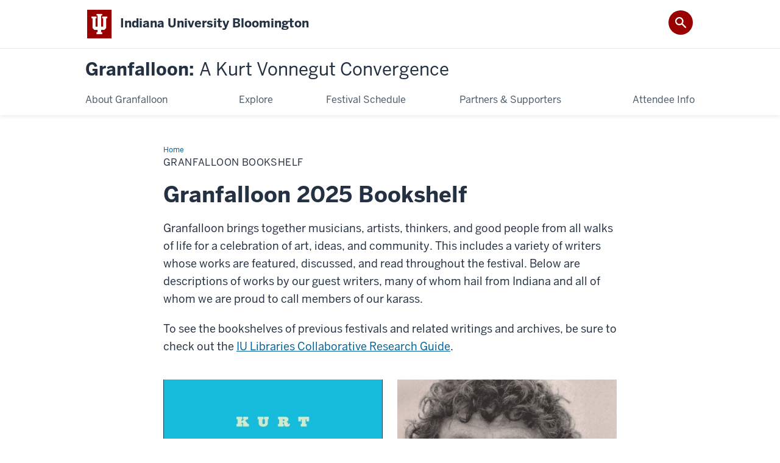

--- FILE ---
content_type: text/html; charset=UTF-8
request_url: https://granfalloon.indiana.edu/bookshelf/index.html
body_size: 5559
content:
<!DOCTYPE HTML><html class="no-js ie9" itemscope="itemscope" itemtype="http://schema.org/Webpage" lang="en-US"><head prefix="og: http://ogp.me/ns# profile: http://ogp.me/ns/profile# article: http://ogp.me/ns/article#"><meta charset="utf-8"/><meta content="width=device-width, initial-scale=1.0" name="viewport"/><title>Granfalloon Bookshelf: Granfalloon: A Kurt Vonnegut Convergence: Indiana University Bloomington</title><meta content="85a1f41b814f4e101a9539339adf2920" name="id"/><meta content="books, granfalloon books, kurt vonegut, Indiana authors" name="keywords"/><meta content="This page offers reading suggestions to accompany your Granfalloon experience." name="description"/><meta content="IE=edge" http-equiv="X-UA-Compatible"/><link href="https://assets.iu.edu/favicon.ico" rel="shortcut icon" type="image/x-icon"/><!-- Canonical URL --><link href="https://granfalloon.indiana.edu/bookshelf/index.html" itemprop="url" rel="canonical"/><meta content="Granfalloon Bookshelf" property="og:title"/><meta content="This page offers reading suggestions to accompany your Granfalloon experience." property="og:description"/><meta content="https://granfalloon.indiana.edu/bookshelf/index.html" property="og:url"/><meta content="Granfalloon: A Kurt Vonnegut Convergence" property="og:site_name"/><meta content="en_US" property="og:locale"/><meta content="website" property="og:type"/><meta content="Granfalloon Bookshelf" name="twitter:title"/><meta content="This page offers reading suggestions to accompany your Granfalloon experience." name="twitter:description"/><meta content="@@GranfalloonFest" name="twitter:site"/><meta content="@@GranfalloonFest" name="twitter:creator"/><meta content="summary_large_image" name="twitter:card"/><meta content="Granfalloon Bookshelf" itemprop="name"/><meta content="This page offers reading suggestions to accompany your Granfalloon experience." itemprop="description"/>
                        	
		    
                        
            
                                        <!--Adapted for Site Kube--><link as="font" crossorigin="" href="https://fonts.iu.edu/fonts/benton-sans-regular.woff" rel="preload" type="font/woff2"/>
<link as="font" crossorigin="" href="https://fonts.iu.edu/fonts/benton-sans-bold.woff" rel="preload" type="font/woff2"/>
<link rel="preconnect" href="https://fonts.iu.edu" crossorigin=""/>
<link rel="dns-prefetch" href="https://fonts.iu.edu"/>
<link rel="stylesheet" type="text/css" href="//fonts.iu.edu/style.css?family=BentonSans:regular,bold|BentonSansCond:regular,bold|GeorgiaPro:regular|BentonSansLight:regular"/>
<link rel="stylesheet" href="//assets.iu.edu/web/fonts/icon-font.css?2024-03-07" media="screen"/>
<link rel="stylesheet" href="//assets.iu.edu/web/3.3.x/css/iu-framework.min.css?2024-09-05"/>
<link rel="stylesheet" href="//assets.iu.edu/brand/3.3.x/brand.min.css?2023-07-13"/>
<link rel="stylesheet" href="//assets.iu.edu/search/3.3.x/search.min.css?2022-06-02"/>
<script src="//assets.iu.edu/web/1.5/libs/modernizr.min.js"></script><!--END: Adapted for Site Kube-->
<link href="/_assets/css/site.css" rel="stylesheet" type="text/css" />
    
                            
        <script src="https://assets.iu.edu/web/1.5/libs/modernizr.min.js"></script>	
    	
            <script>	
                window.dataLayer = window.dataLayer || []; 	
                	
                	
                document.addEventListener('readystatechange', function() {	
                    if (document.readyState === 'interactive') {	
                        let pageMetaDataReported	
          	
                        for (var obj of window.dataLayer) {	
                            if (Object.values(obj).includes('pageMetaData')) {	
                                pageMetaDataReported = true	
                            }	
                        }	
                    	
                        if (!pageMetaDataReported) {	
                            window.dataLayer.push({	
                                'event': 'iu_pageMetaData',	
                                'campus_name': 'IU Bloomington',	
                                'site_name': 'Granfalloon: A Kurt Vonnegut Convergence'	
                            })	
                        }	
                    }	
                })	
            </script>	
            <script>    	
                            	
                document.addEventListener('click', function handleNavigationClicks(event) {	
                     var clickOnMobileNav =  event.target.closest('.mobile.off-canvas-list > ul > li > a') 	
                    var clickOnMobileNavMenu = event.target.closest('.mobile.off-canvas-list > ul > li.has-children > ul > li > a')	
                    var clickOnMainNav = event.target.closest('nav.main > ul > li > a')	
                    var clickOnMenu = event.target.closest('nav.main .children > li > a')	
      	
                    if (!clickOnMainNav && !clickOnMenu && !clickOnMobileNavMenu && !clickOnMobileNav) {	
                        return	
                    }	
      	
                    if (clickOnMainNav) {    	
                        window.dataLayer.push({	
                          'event': 'iu_click_header_nav',	
                          'element_text': clickOnMainNav.innerText.trim()	
                        })	
                    } else if (clickOnMobileNav) {	
                        window.dataLayer.push({	
                          'event': 'iu_click_header_nav',	
                          'element_text': clickOnMobileNav.innerText.trim()	
                        })	
                    } else if (clickOnMenu) {	
                        window.dataLayer.push({	
                          'event': 'iu_click_header_menu',	
                          'element_text': clickOnMenu.innerText.trim()	
                        })	
                    } else if (clickOnMobileNavMenu) {	
                        window.dataLayer.push({	
                          'event': 'iu_click_header_menu',	
                          'element_text': clickOnMobileNavMenu.innerText.trim()	
                        })	
                    }	
                })	
            </script>	
            	
                        
            
                                        <script>// <![CDATA[
(function(w,d,s,l,i){w[l]=w[l]||[];w[l].push({'gtm.start':
new Date().getTime(),event:'gtm.js'});var f=d.getElementsByTagName(s)[0],
j=d.createElement(s),dl=l!='dataLayer'?'&l='+l:'';j.async=true;j.src=
'//www.googletagmanager.com/gtm.js?id='+i+dl;f.parentNode.insertBefore(j,f);
})(window,document,'script','dataLayer','GTM-WJFT899');
// ]]></script>    
                            
        </head><body class="mahogany no-banner has-page-title landmarks">
                        	
		    
                        
            
                                        <noscript><iframe height="0" src="https://www.googletagmanager.com/ns.html?id=GTM-WJFT899" width="0"></iframe></noscript>    
                            
        <header id="header">
                        	
		    
                        
            
                                        <div id="skipnav">
<ul>
<li><a href="#content">Skip to Content</a></li>
<li><a href="#nav-main">Skip to Main Navigation</a></li>
<li><a href="#search">Skip to Search</a></li>
</ul>
<hr /></div>    
                            
        
            
            
                                <div class="iub" id="branding-bar" itemscope="itemscope" itemtype="http://schema.org/CollegeOrUniversity">
    <div class="row pad">
			<img alt="" src="//assets.iu.edu/brand/3.x/trident-large.png"/>
			<p id="iu-campus">
				<a href="https://www.indiana.edu" title="Indiana University Bloomington">
					<span class="show-on-desktop" id="campus-name" itemprop="name">Indiana University Bloomington</span>
					<span class="show-on-tablet" itemprop="name">Indiana University Bloomington</span>
					<span class="show-on-mobile" itemprop="name">IU Bloomington</span>
				</a>
			</p>
	</div>
</div>    
                       
        
            
            
                                <system-region name="DEFAULT">
    
    
    <div id="toggles">
    <div class="row pad">
        <a aria-controls="search" aria-expanded="false" class="button search-toggle" href="../search"><img alt="Open Search" src="//assets.iu.edu/search/3.x/search.png"/></a>
    </div>
</div>

<div aria-hidden="true" class="search-box" id="search" role="search"></div>
</system-region>    
                       
        
                                
          
    
                    
        
    
        <div id="offCanvas" class="hide-for-large" role="navigation" aria-label="Mobile">
<button class="menu-toggle button hide-for-large" data-toggle="iu-menu">Menu</button><div id="iu-menu" class="off-canvas position-right off-canvas-items" data-off-canvas="" data-position="right"><div class="mobile off-canvas-list" itemscope="itemscope" itemtype="http://schema.org/SiteNavigationElement"><ul>
<li><a href="https://granfalloon.indiana.edu/about%20the%20festival/index.html" itemprop="url"><span itemprop="name">About Granfalloon</span></a></li>
<li><a href="https://granfalloon.indiana.edu/explore/index.html" itemprop="url"><span itemprop="name">Explore</span></a></li>
<li><a href="https://granfalloon.indiana.edu/series-schedule/index.html" itemprop="url"><span itemprop="name">Festival Schedule</span></a></li>
<li><a href="https://granfalloon.indiana.edu/community-partners-and-supporters/index.html" itemprop="url"><span itemprop="name">Partners &amp; Supporters</span></a></li>
<li><a href="https://granfalloon.indiana.edu/tickets-and-visitor-info/index.html" itemprop="url"><span itemprop="name">Attendee Info</span></a></li>
</ul></div></div>
</div>
    
                    
        
        
                                <div class="site-header" itemscope="itemscope" itemtype="http://schema.org/CollegeOrUniversity">
        <div class="row pad">
                
                            
                    <h2><a itemprop="department" class="title" href="/index.html">Granfalloon: <span>A Kurt Vonnegut Convergence</span></a></h2>                
                        
        </div>
    </div>    
                    
    
                                
          
    
                    
        
    
        <nav aria-label="Main" id="nav-main" role="navigation" itemscope="itemscope" itemtype="http://schema.org/SiteNavigationElement" class="main show-for-large dropdown"><ul class="row pad"><li class="show-on-sticky home"><a href="/" aria-label="Home">Home</a></li><li class="first"><a href="https://granfalloon.indiana.edu/about the festival/index.html" itemprop="url"><span itemprop="name">About Granfalloon</span></a></li><li><a href="https://granfalloon.indiana.edu/explore/index.html" itemprop="url"><span itemprop="name">Explore</span></a></li><li><a href="https://granfalloon.indiana.edu/series-schedule/index.html" itemprop="url"><span itemprop="name">Festival Schedule</span></a></li><li><a href="https://granfalloon.indiana.edu/community-partners-and-supporters/index.html" itemprop="url"><span itemprop="name">Partners &amp; Supporters</span></a></li><li class="last"><a href="https://granfalloon.indiana.edu/tickets-and-visitor-info/index.html" itemprop="url"><span itemprop="name">Attendee Info</span></a></li><li class="show-on-sticky search search-img"><a class="search-toggle" href="/search/"><img src="https://assets.iu.edu/web/3.x/css/img/search.png" alt="Search"/></a></li></ul></nav>
    
                    </header><main class="no-section-nav"><div class="content-top"><div class="section breadcrumbs"><div class="row"><div class="layout"><ul itemscope="itemscope" itemtype="http://schema.org/BreadcrumbList"><li itemprop="itemListElement" itemscope="itemscope" itemtype="http://schema.org/ListItem"><a href="../index.html" itemprop="item"><span itemprop="name">Home</span></a><meta content="1" itemprop="position"/></li><li class="current" itemprop="itemListElement" itemscope="itemscope" itemtype="http://schema.org/ListItem"><span itemprop="name">Granfalloon Bookshelf</span><meta content="2" itemprop="position"/></li></ul></div></div></div><div class="section page-title bg-none"><div class="row"><div class="layout"><h1>Granfalloon Bookshelf</h1></div></div></div></div><div id="main-content"><div class="collapsed bg-none section" id="content"><div class="row"><div class="layout"><h2 class="section-title">Granfalloon 2025 Bookshelf</h2><div class="text"><p>Granfalloon brings together musicians, artists, thinkers, and good people from all walks of life for a celebration of art, ideas, and community. This includes a variety of writers whose works are featured, discussed, and read throughout the festival. Below are descriptions of works by our guest writers, many of whom hail from Indiana and all of whom we are proud to call members of our karass.</p><p>To see the bookshelves of previous festivals and related writings and archives, be sure to check out the <a href="https://guides.libraries.indiana.edu/c.php?g=1217442&amp;p=8904959">IU Libraries Collaborative Research Guide</a>.</p></div></div><!-- /.layout --></div></div><div class="extra-space horizontal-rule bg-none section"><div class="row"><div class="layout"><div class=" grid halves"><div class="grid-item"><div class="feature"><figure class="media image media--border" itemscope="itemscope" itemtype="http://schema.org/ImageObject"><img alt="" src="Cats-Cradle-A-Novel-cover-1.jpg"/></figure><div class="content"><h3 class="title">Cat's Cradle</h3><p>Kurt Vonnegut (1963)</p><a class="button" href="https://morgensternbooks.com/book/9780385333481">More Info</a></div></div></div><div class="grid-item"><div class="feature"><figure class="media image media--border" itemscope="itemscope" itemtype="http://schema.org/ImageObject"><img alt="" src="12.png"/></figure><div class="content"><h3 class="title">Lucky Mud and Other Foma</h3><p>Christina Jarvis (2022)</p><a class="button" href="https://bookshop.org/p/books/lucky-mud-other-foma-a-field-guide-to-kurt-vonnegut-s-environmentalism-and-planetary-citizenship-christina-jarvis/20716088?ean=9781644213919">More Info</a></div></div></div><div class="grid-item"><div class="feature"><figure class="media image media--border" itemscope="itemscope" itemtype="http://schema.org/ImageObject"><img alt="" src="9781897299357.IN01-scaled.jpg"/></figure><div class="content"><h3 class="title">What It Is</h3><p>Lynda Barry (2024)</p><a class="button" href="https://morgensternbooks.com/book/9781770467378">More Info</a></div></div></div><div class="grid-item"><div class="feature"><figure class="media image media--border" itemscope="itemscope" itemtype="http://schema.org/ImageObject"><img alt="" src="One-Hundred-Demons-cover.jpg"/></figure><div class="content"><h3 class="title">One! Hundred! Demons!</h3><p>Lynda Barry (2002)</p><a class="button" href="https://morgensternbooks.com/book/9781770462779">More Info</a></div></div></div><div class="grid-item"><div class="feature"><figure class="media image media--border" itemscope="itemscope" itemtype="http://schema.org/ImageObject"><img alt="" src="Ill-Take-You-There-Mavis-Staples-cover.jpg"/></figure><div class="content"><h3 class="title">I’ll Take You There: Mavis Staples, the Staple Singers, and the Music That Shaped the Civil Rights Era </h3><p>Greg Kot (2014)</p><a class="button" href="https://morgensternbooks.com/book/9781451647860">More Info</a></div></div></div><div class="grid-item"><div class="feature"><figure class="media image media--border" itemscope="itemscope" itemtype="http://schema.org/ImageObject"><img alt="" src="Bridges-Instead-of-Walls-Cover.jpg"/></figure><div class="content"><h3 class="title">Bridges Instead of Walls: The Story of Mavis Staples</h3><p><span data-contrast="auto">Mavis Staples &amp; Carole Boston Weatherford (2024)</span><br/><span data-contrast="auto">Illustrator: Steffi Walthall&#160;</span><span data-ccp-props="{&quot;134233118&quot;:false,&quot;335559731&quot;:720,&quot;335559739&quot;:0}">&#160;</span></p><a class="button" href="https://morgensternbooks.com/book/9780593624692">More Info</a></div></div></div><div class="grid-item"><div class="feature"><figure class="media image media--border" itemscope="itemscope" itemtype="http://schema.org/ImageObject"><img alt="" src="ghost-in-the-shell.jpg"/></figure><div class="content"><h3 class="title">Ghost in the Shell (Series)</h3><p>Shirow Masamune (1991-2003)</p><a class="button" href="https://morgensternbooks.com/book/9781646516315">More Info</a></div></div></div><div class="grid-item"><div class="feature"><figure class="media image media--border" itemscope="itemscope" itemtype="http://schema.org/ImageObject"><img alt="" src="The-Children-of-Men-cover.jpg"/></figure><div class="content"><h3 class="title">The Children of Men</h3><p>PD James (1992)</p><a class="button" href="https://morgensternbooks.com/book/9780307275431">More Info</a></div></div></div><div class="grid-item"><div class="feature"><figure class="media image media--border" itemscope="itemscope" itemtype="http://schema.org/ImageObject"><img alt="" src="Fail-Safe-Cover.jpg"/></figure><div class="content"><h3 class="title">Fail Safe</h3><p>Eugene Burdick &amp; Harvey Wheeler (1962)</p><a class="button" href="https://morgensternbooks.com/book/9780880016544">More Info</a></div></div></div><div class="grid-item"><div class="feature"><figure class="media image media--border" itemscope="itemscope" itemtype="http://schema.org/ImageObject"><img alt="" src="Gametek-cover.jpg"/></figure><div class="content"><h3 class="title">GameTek</h3><p>Geoffrey Engelstein (2020)</p><a class="button" href="https://morgensternbooks.com/book/9781460757376">More Info</a></div></div></div><div class="grid-item"><div class="feature"><figure class="media image media--border" itemscope="itemscope" itemtype="http://schema.org/ImageObject"><img alt="" src="Bright-Red-Fruit-Cover.jpg"/></figure><div class="content"><h3 class="title">Bright Red Fruit</h3><p>Safia Elhillo (2024)</p><a class="button" href="https://morgensternbooks.com/book/9780593381236">More Info</a></div></div></div><div class="grid-item"><div class="feature"><figure class="media image media--border" itemscope="itemscope" itemtype="http://schema.org/ImageObject"><img alt="" src="Any-Person-Is-the-Only-Self--Essays-Cover.jpg"/></figure><div class="content"><h3 class="title">Any Person Is the Only Self: Essays</h3><p>Elisa Gabbert (2024)</p><a class="button" href="https://morgensternbooks.com/book/9780374605896">More Info</a></div></div></div><div class="grid-item"><div class="feature"><figure class="media image media--border" itemscope="itemscope" itemtype="http://schema.org/ImageObject"><img alt="" src="Locust-Lane-Cover.jpg"/></figure><div class="content"><h3 class="title">Locust Lane: A Novel</h3><p>Stephen Amidon (2023)</p><a class="button" href="https://morgensternbooks.com/book/9781250844255">More Info</a></div></div></div><div class="grid-item"><div class="feature"><figure class="media image media--border" itemscope="itemscope" itemtype="http://schema.org/ImageObject"><img alt="" src="Come-From-Cover.jpg"/></figure><div class="content"><h3 class="title">Come From</h3><p>Janan Alexandra (2025)</p><a class="button" href="https://morgensternbooks.com/book/9781960145475">More Info</a></div></div></div><div class="grid-item"><div class="feature"><figure class="media image media--border" itemscope="itemscope" itemtype="http://schema.org/ImageObject"><img alt="" src="The-Man-in-the-Banana-Trees-Cover.jpg"/></figure><div class="content"><h3 class="title">The Man in the Banana Trees</h3><p>Marguerite Sheffer (2024)</p><a class="button" href="https://morgensternbooks.com/book/9781609389956">More Info</a></div></div></div><div class="grid-item"><div class="feature"><figure class="media image media--border" itemscope="itemscope" itemtype="http://schema.org/ImageObject"><img alt="" src="Losing-Music-Cover.jpg"/></figure><div class="content"><h3 class="title">Losing Music: A Memoir of Art, Pain, and Transformation </h3><p>John Cotter (2024)</p><a class="button" href="https://morgensternbooks.com/book/9781639550760">More Info</a></div></div></div></div></div><!-- /.layout --></div></div></div>
                                
          
    
                    
        
    
            
                    </main>
        
        
                                <div aria-label="Granfalloon: A Kurt Vonnegut Convergence social media channels" class="section bg-mahogany dark belt" role="complementary">
            <div class="row pad">
                <h2 class="visually-hidden">Granfalloon: A Kurt Vonnegut Convergence social media channels</h2>                                                    
                                                                <div class="invert border">
                                                <ul class="social">
                                
                                                                    <li><a aria-label="Twitter" class="icon-twitter" href="https://www.twitter.com/@GranfalloonFest">Twitter</a></li>
                                                                
                                                                    <li><a aria-label="Facebook" class="icon-facebook" href="https://www.facebook.com/GranfalloonFest">Facebook</a></li>
                                                                
                                                                    <li><a aria-label="Instagram" class="icon-instagram" href="https://www.instagram.com/granfalloonfest">Instagram</a></li>
                                                                
                                                                
                                                                
                                                                
                                                                
                                                                
                                                                
                                                                
                            </ul>
                        </div>
                            </div>
        </div>    
                    
            
            
            
                                <footer id="footer" itemscope="itemscope" itemtype="http://schema.org/CollegeOrUniversity" role="contentinfo">
	<div class="row pad">
		<p class="signature">
			<a class="signature-link signature-img" href="https://www.iu.edu/index.html">
				<img alt="Indiana University" src="//assets.iu.edu/brand/3.3.x/iu-sig-formal.svg"/>
			</a>
		</p>
		<p class="copyright">
			<span class="line-break">
				<a href="https://accessibility.iu.edu/assistance" id="accessibility-link" title="Having trouble accessing this web page co ntent? Please visit this page for assistance.">Accessibility</a> | 
				<a href="https://www.iu.edu/college-scorecard.html" id="college-scorecard-link">College Scorecard</a> | 
				<a href="https://www.iu.edu/open-to-all.html" id="open-to-all-link">Open to All</a> | 
				<a href="../privacy" id="privacy-policy-link">Privacy Notice</a>
			</span>
			<span class="hide-on-mobile"> | </span>
			<a href="https://www.iu.edu/copyright/index.html">Copyright</a> © 2026 
			
			<span class="line-break-small">The Trustees of 
				
				<a href="https://www.iu.edu/" itemprop="url">
					<span itemprop="name">Indiana University</span>
				</a>
			</span>
		</p>
	</div>
</footer>    
                       
        
                        	
		    
                        
            
                                        <!-- Include Javascript -->
<script src="https://code.jquery.com/jquery-3.5.1.min.js" integrity="sha384-ZvpUoO/+PpLXR1lu4jmpXWu80pZlYUAfxl5NsBMWOEPSjUn/6Z/hRTt8+pR6L4N2" crossorigin="anonymous"></script>
<script src="https://assets.iu.edu/web/3.3.x/js/iu-framework.min.js"></script>
<script src="https://assets.iu.edu/search/3.3.x/search.min.js"></script>
<script src="/_assets/js/site.js"></script>
<script async="" src="https://siteimproveanalytics.com/js/siteanalyze_11378.js"></script>    
                            
        
    
    
    </body></html>